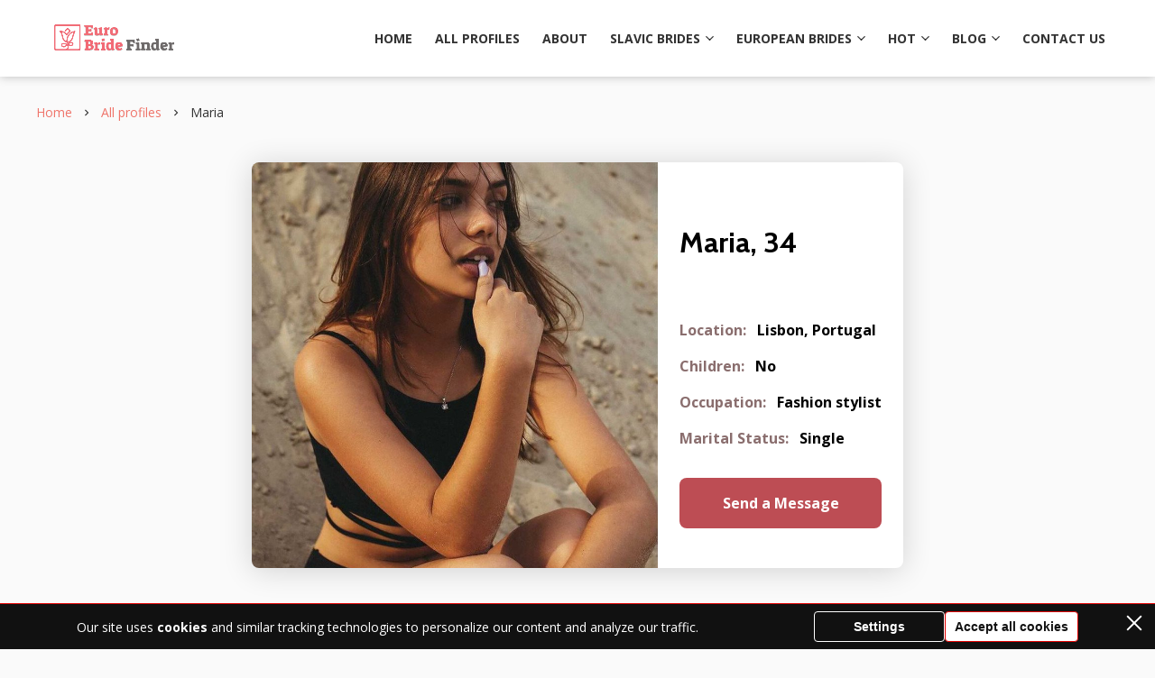

--- FILE ---
content_type: text/css
request_url: https://eurobridefinder.com/wp-content/themes/cpm-naomi-child/style.css?ver=1.0.0
body_size: 1147
content:
/*!
Theme Name: Naomi Child
Template: cpm-naomi
Author: CPM Team
Version: 1.0.0
Requires PHP: 8.0
Text Domain: cpm-theme
*/
.profiles-form {
  width: 100%;
  height: 150px;
  border-top: 1px solid #dbdbdb;
  border-bottom: 1px solid #dbdbdb;
  background-color: #fff;
}
.profiles-form .profiles-form-container {
  height: 100%;
  display: flex;
  justify-content: center;
  align-items: center;
}
.profiles-form .profiles-form-container .profiles-search {
  display: flex;
  align-items: center;
}
.profiles-form .profiles-form-container .profiles-search .fields-row {
  display: flex;
  align-items: center;
}
.profiles-form .profiles-form-container .profiles-search .fields-row:not(:last-child),
.profiles-form .profiles-form-container .profiles-search .fields-row > *:not(:last-child) {
  margin-right: 22px;
}
.profiles-form .profiles-form-container .profiles-search .fields-row label {
  color: #333;
  font-size: 15px;
  font-weight: bold;
  line-height: 1.4;
  letter-spacing: 1px;
}
.profiles-form .profiles-form-container .profiles-search .fields-row select {
  -webkit-appearance: none;
  -moz-appearance: none;
  height: 44px;
  border-radius: 25px;
  border: 1px solid #dbdbdb;
  box-shadow: 0 1px 2px #dbdbdb;
  padding: 0 10px;
  color: #333;
  font-size: 15px;
  font-weight: 400;
  line-height: 25px;
  letter-spacing: 1px;
  background: url(/wp-content/themes/cpm-naomi-child/assets/icons/faq_down.svg) 100% no-repeat #fff;
  background-position-x: calc(100% - 10px);
  cursor: pointer;
  width: 130px;
}
.profiles-form .profiles-form-container .profiles-search .fields-row select#location {
  width: 200px;
}
.profiles-form .profiles-form-container .profiles-search .fields-row button {
  min-width: 180px;
}

.profiles-results {
  display: flex;
  justify-content: center;
  padding-top: 30px;
}

@media (max-width: 1020px) {
  .profiles-form {
    height: unset;
  }
  .profiles-form .profiles-form-container {
    padding: 40px 20px;
  }
  .profiles-form .profiles-form-container .profiles-search {
    flex-direction: column;
  }
  .profiles-form .profiles-form-container .profiles-search .fields-row:not(:last-child) {
    margin-bottom: 22px;
  }

  .profiles-results {
    padding: 30px 20px 0;
  }
}
.profile-container {
  display: flex;
  max-width: 1000px;
  width: 100%;
  margin: 30px auto 50px;
}
@media (max-width: 766px) {
  .profile-container {
    flex-direction: column;
    align-items: center;
    max-width: 290px;
    margin: 30px auto;
  }
}
.profile-container .profilefull {
  background: #fff;
  box-shadow: 0 3px 32px rgba(0, 0, 0, 0.16);
  border-radius: 8px;
  margin-bottom: 30px;
}
@media (min-width: 767px) {
  .profile-container .profilefull {
    display: flex;
    max-width: 766px;
    margin: 15px auto 60px;
  }
}
.profile-container .profilefull-img {
  display: flex;
  width: 100%;
  height: auto;
}
@media (min-width: 767px) {
  .profile-container .profilefull-img {
    height: 450px;
    width: 450px;
  }
}
.profile-container .profilefull-img img {
  width: 100%;
  height: auto;
  object-fit: cover;
  border-radius: 8px 8px 0 0;
}
@media (min-width: 767px) {
  .profile-container .profilefull-img img {
    border-radius: 8px 0 0 8px;
  }
}
.profile-container .profilefull-info {
  padding: 16px 16px 24px;
}
@media (min-width: 767px) {
  .profile-container .profilefull-info {
    display: flex;
    flex-direction: column;
    justify-content: space-evenly;
    padding: 24px;
    flex-shrink: 0;
    max-width: 45%;
  }
}
.profile-container .profilefull-info__text {
  color: #8A6E6E;
  font-size: 16px;
  margin-bottom: 12px;
  font-weight: 600;
}
.profile-container .profilefull-info__text.title {
  font-weight: bold;
  font-size: 32px;
  color: #000;
  margin-bottom: 25px;
}
.profile-container .profilefull-info__text span {
  font-weight: 700;
  color: #000;
  margin-left: 8px;
}
.profile-container .profilefull-info__about {
  margin: 0 0 15px;
}
.profile-container .profilefull-info__btn {
  width: 100%;
  height: 56px;
  display: flex;
  align-items: center;
  justify-content: center;
  color: #fff !important;
  border-radius: 8px;
  font-weight: bold;
  font-size: 16px;
  background: #BD4D54;
  text-decoration: none !important;
  transition: all 0.2s ease-in-out;
  -webkit-transition: all 0.2s ease-in-out;
  -moz-transition: all 0.2s ease-in-out;
}
.profile-container .profilefull-info__btn:hover {
  background: #da3f49;
  box-shadow: 0 4px 4px rgba(0, 0, 0, 0);
}

.profiles-grid {
  margin: 20px auto 60px;
  max-width: 1020px;
}
.profiles-grid .block-title {
  font-family: var(--ct-font-heading-family);
  font-weight: normal;
  font-size: 46px;
  line-height: 1.3;
  letter-spacing: 1px;
  color: #000;
  margin-bottom: 20px;
}
@media (max-width: 766px) {
  .profiles-grid .block-title {
    font-size: 30px;
    line-height: 1.3;
    margin-bottom: 15px;
  }
}

.profiles-cards-grid, .cpm-profiles-special-1 {
  display: grid;
  grid-template-columns: repeat(3, 1fr);
  gap: 30px;
  justify-items: center;
}
@media (max-width: 767px) {
  .profiles-cards-grid, .cpm-profiles-special-1 {
    grid-template-columns: 1fr;
  }
}
@media (min-width: 768px) and (max-width: 1169px) {
  .profiles-cards-grid, .cpm-profiles-special-1 {
    grid-template-columns: repeat(2, 1fr);
  }
}
.profiles-cards-grid .profile, .cpm-profiles-special-1 .profile {
  box-shadow: 0 3px 32px rgba(0, 0, 0, 0.2);
  border-radius: 8px;
  position: relative;
  max-width: 320px;
  margin: 0 auto;
  background: #fff;
  transition: all 0.2s ease-in-out;
  -webkit-transition: all 0.2s ease-in-out;
  -moz-transition: all 0.2s ease-in-out;
  width: 100%;
}
.profiles-cards-grid .profile:hover, .cpm-profiles-special-1 .profile:hover {
  box-shadow: 0 3px 32px rgba(0, 0, 0, 0.08);
  transform: translateY(-4px);
}
.profiles-cards-grid .profile-img, .cpm-profiles-special-1 .profile-img {
  height: 240px;
  width: 320px;
  object-fit: cover;
  display: block;
  border-radius: 8px 8px 0 0;
  object-position: top;
}
.profiles-cards-grid .profile-info, .cpm-profiles-special-1 .profile-info {
  background: #fff;
}
.profiles-cards-grid .profile-info__text, .cpm-profiles-special-1 .profile-info__text {
  text-align: center;
  color: #422441;
}
.profiles-cards-grid .profile-info__text.title, .cpm-profiles-special-1 .profile-info__text.title {
  font-size: 20px;
  margin: 8px 0 4px;
  font-weight: bold;
}
.profiles-cards-grid .profile-info__text.nationality, .cpm-profiles-special-1 .profile-info__text.nationality {
  font-size: 16px;
}
.profiles-cards-grid .profile-btn, .cpm-profiles-special-1 .profile-btn {
  margin-top: 15px;
  width: 100%;
  height: 56px;
  display: flex;
  align-items: center;
  justify-content: center;
  border-radius: 8px;
  color: #fff !important;
  background: #BD4D54 !important;
  font-weight: bold;
  font-size: 16px;
  transition: all 0.2s ease-in-out;
  -webkit-transition: all 0.2s ease-in-out;
  -moz-transition: all 0.2s ease-in-out;
  text-decoration: none !important;
}
.profiles-cards-grid .profile-btn:hover, .cpm-profiles-special-1 .profile-btn:hover {
  background: #da3f49 !important;
  color: #fff;
}

.more-profiles-btn {
  text-decoration: none !important;
  display: flex;
  align-items: center;
  justify-content: center;
  height: 56px;
  width: max-content;
  padding: 0 24px;
  font-weight: bold;
  font-size: 16px;
  color: #fff !important;
  background: #BD4D54;
  box-shadow: 0 4px 4px rgba(0, 0, 0, 0.25);
  border-radius: 32px;
  margin: 60px auto 0;
  transition: all 0.2s ease-in-out;
  -webkit-transition: all 0.2s ease-in-out;
  -moz-transition: all 0.2s ease-in-out;
}
@media (min-width: 900px) {
  .more-profiles-btn {
    margin-top: 50px;
  }
}
.more-profiles-btn:hover {
  background: #da3f49;
  box-shadow: 0 4px 4px rgba(0, 0, 0, 0);
}

.cpm-profiles-special-1 {
  margin: 40px auto;
}

.cpm-profiles-special-1 + .more-profiles-btn {
  margin-bottom: 40px;
}

/*# sourceMappingURL=style.css.map */


--- FILE ---
content_type: application/javascript
request_url: https://eurobridefinder.com/wp-content/themes/cpm-naomi-child/assets/js/scripts.js?ver=1.0.0
body_size: -295
content:
(function ($) {
    $(document).on('submit', '#profiles_search', function (e) {
        e.preventDefault();

        $.ajax({
            type: 'GET',
            url: CpmChildTheme.restUrl + '/search-results/',
            data: $(this).serialize(),
            dataType: 'json',
            headers: {
                'X-WP-Nonce': CpmChildTheme.restNonce,
            },
            success: function (response) {
                $('.profiles-results-container').html(response.html)
            },
        });
    });
})(jQuery);
